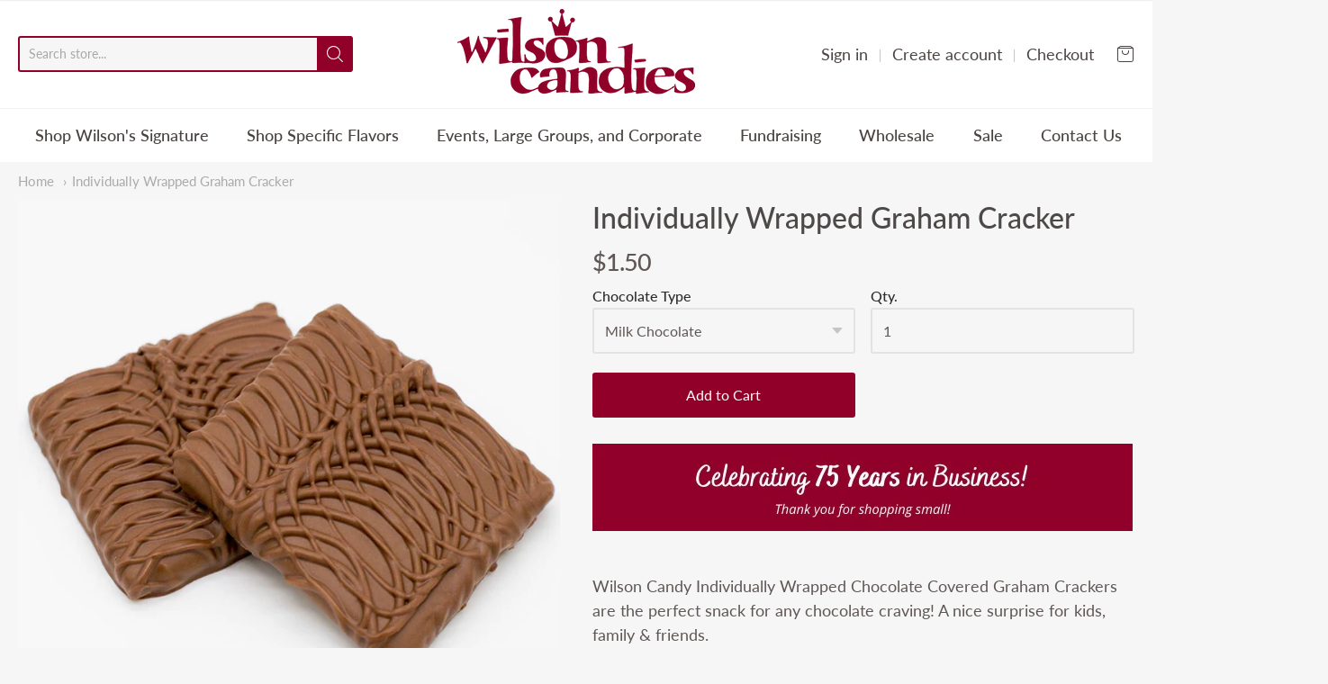

--- FILE ---
content_type: text/css
request_url: https://wilsoncandy.com/cdn/shop/t/4/assets/theme-custom.scss.css?v=91772268703990658911571861614
body_size: -704
content:
/*# sourceMappingURL=/cdn/shop/t/4/assets/theme-custom.scss.css.map?v=91772268703990658911571861614 */


--- FILE ---
content_type: text/javascript
request_url: https://wilsoncandy.com/cdn/shop/t/4/assets/theme-custom.js?v=2786494405936754481571861604
body_size: -588
content:
(function($){$(function(){})})(jQuery);
//# sourceMappingURL=/cdn/shop/t/4/assets/theme-custom.js.map?v=2786494405936754481571861604
